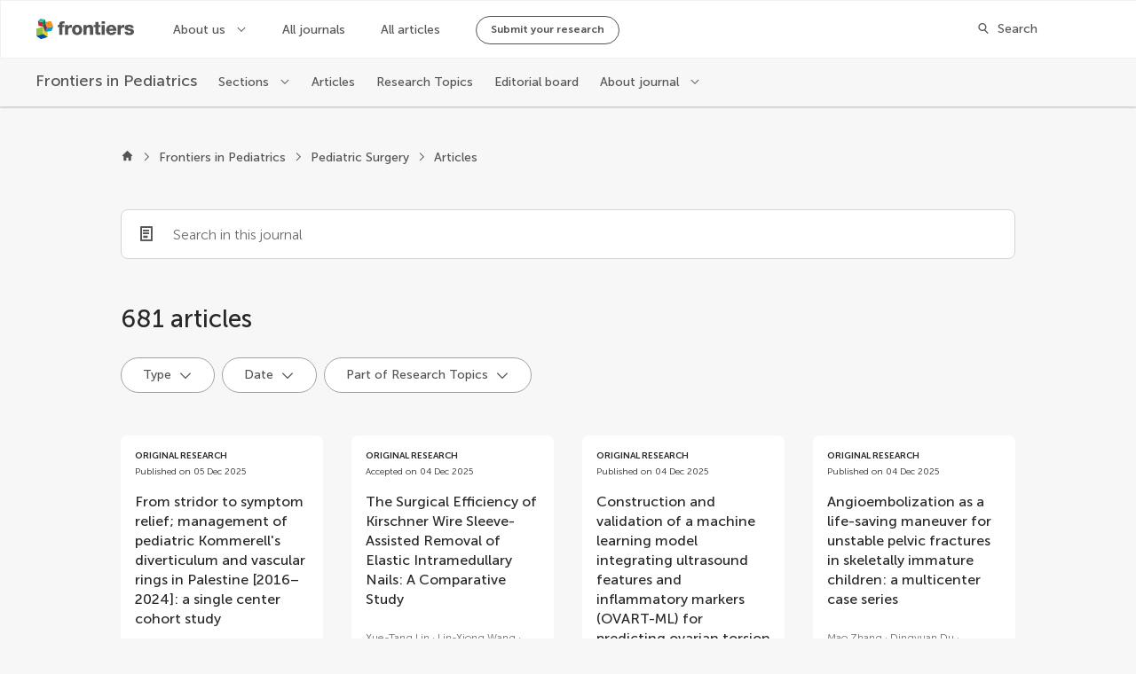

--- FILE ---
content_type: application/javascript; charset=UTF-8
request_url: https://www.frontiersin.org/journal-pages-2022/_nuxt/f7bf481.js
body_size: 2725
content:
!function(e){function d(data){for(var d,c,t=data[0],o=data[1],l=data[2],i=0,h=[];i<t.length;i++)c=t[i],Object.prototype.hasOwnProperty.call(r,c)&&r[c]&&h.push(r[c][0]),r[c]=0;for(d in o)Object.prototype.hasOwnProperty.call(o,d)&&(e[d]=o[d]);for(m&&m(data);h.length;)h.shift()();return n.push.apply(n,l||[]),f()}function f(){for(var e,i=0;i<n.length;i++){for(var d=n[i],f=!0,c=1;c<d.length;c++){var t=d[c];0!==r[t]&&(f=!1)}f&&(n.splice(i--,1),e=o(o.s=d[0]))}return e}var c={},t={102:0},r={102:0},n=[];function o(d){if(c[d])return c[d].exports;var f=c[d]={i:d,l:!1,exports:{}};return e[d].call(f.exports,f,f.exports,o),f.l=!0,f.exports}o.e=function(e){var d=[],f=function(){try{return document.createElement("link").relList.supports("preload")}catch(e){return!1}}();t[e]?d.push(t[e]):0!==t[e]&&{1:1,2:1,5:1,8:1,9:1,12:1,13:1,15:1,17:1,20:1,21:1,22:1,29:1,33:1,35:1,37:1,38:1,40:1,41:1,42:1,43:1,44:1,48:1,49:1,55:1,61:1,64:1,71:1,72:1,78:1,82:1,84:1,88:1,89:1,91:1,97:1,98:1,99:1,100:1}[e]&&d.push(t[e]=new Promise((function(d,c){for(var r="css/"+{0:"31d6cfe",1:"9193c7f",2:"219d3f1",3:"31d6cfe",4:"31d6cfe",5:"b2d73ef",6:"31d6cfe",7:"31d6cfe",8:"bb39752",9:"b2d73ef",12:"6b4abe9",13:"ddfa195",14:"31d6cfe",15:"b2d73ef",16:"31d6cfe",17:"7739fa3",18:"31d6cfe",19:"31d6cfe",20:"1164f5d",21:"3c918dc",22:"1d1c9cc",23:"31d6cfe",24:"31d6cfe",25:"31d6cfe",26:"31d6cfe",27:"31d6cfe",28:"31d6cfe",29:"9193c7f",30:"31d6cfe",31:"31d6cfe",32:"31d6cfe",33:"1d7afa7",34:"31d6cfe",35:"3d4b895",36:"31d6cfe",37:"87bf0cb",38:"c5d0a66",39:"31d6cfe",40:"40073a2",41:"76621d9",42:"5e759fa",43:"4e48214",44:"bef1de3",45:"31d6cfe",46:"31d6cfe",47:"31d6cfe",48:"9193c7f",49:"a3fe481",50:"31d6cfe",51:"31d6cfe",52:"31d6cfe",53:"31d6cfe",54:"31d6cfe",55:"99bf5b1",56:"31d6cfe",57:"31d6cfe",58:"31d6cfe",59:"31d6cfe",60:"31d6cfe",61:"b2d73ef",62:"31d6cfe",63:"31d6cfe",64:"b2d73ef",65:"31d6cfe",66:"31d6cfe",67:"31d6cfe",68:"31d6cfe",69:"31d6cfe",70:"31d6cfe",71:"0aec636",72:"9e70a6c",73:"31d6cfe",74:"31d6cfe",75:"31d6cfe",76:"31d6cfe",77:"31d6cfe",78:"ddfa195",79:"31d6cfe",80:"31d6cfe",81:"31d6cfe",82:"38b23d3",83:"31d6cfe",84:"b2d73ef",85:"31d6cfe",86:"31d6cfe",87:"31d6cfe",88:"219d3f1",89:"219d3f1",90:"31d6cfe",91:"ddfa195",92:"31d6cfe",93:"31d6cfe",94:"31d6cfe",95:"31d6cfe",96:"31d6cfe",97:"b2d73ef",98:"89389ed",99:"0aec636",100:"b2d73ef",101:"31d6cfe"}[e]+".css",n=o.p+r,l=document.getElementsByTagName("link"),i=0;i<l.length;i++){var h=(y=l[i]).getAttribute("data-href")||y.getAttribute("href");if(!("stylesheet"!==y.rel&&"preload"!==y.rel||h!==r&&h!==n))return d()}var m=document.getElementsByTagName("style");for(i=0;i<m.length;i++){var y;if((h=(y=m[i]).getAttribute("data-href"))===r||h===n)return d()}var v=document.createElement("link");v.rel=f?"preload":"stylesheet",f?v.as="style":v.type="text/css",v.onload=d,v.onerror=function(d){var f=d&&d.target&&d.target.src||n,r=new Error("Loading CSS chunk "+e+" failed.\n("+f+")");r.code="CSS_CHUNK_LOAD_FAILED",r.request=f,delete t[e],v.parentNode.removeChild(v),c(r)},v.href=n,document.getElementsByTagName("head")[0].appendChild(v)})).then((function(){if(t[e]=0,f){var d=document.createElement("link");d.href=o.p+"css/"+{0:"31d6cfe",1:"9193c7f",2:"219d3f1",3:"31d6cfe",4:"31d6cfe",5:"b2d73ef",6:"31d6cfe",7:"31d6cfe",8:"bb39752",9:"b2d73ef",12:"6b4abe9",13:"ddfa195",14:"31d6cfe",15:"b2d73ef",16:"31d6cfe",17:"7739fa3",18:"31d6cfe",19:"31d6cfe",20:"1164f5d",21:"3c918dc",22:"1d1c9cc",23:"31d6cfe",24:"31d6cfe",25:"31d6cfe",26:"31d6cfe",27:"31d6cfe",28:"31d6cfe",29:"9193c7f",30:"31d6cfe",31:"31d6cfe",32:"31d6cfe",33:"1d7afa7",34:"31d6cfe",35:"3d4b895",36:"31d6cfe",37:"87bf0cb",38:"c5d0a66",39:"31d6cfe",40:"40073a2",41:"76621d9",42:"5e759fa",43:"4e48214",44:"bef1de3",45:"31d6cfe",46:"31d6cfe",47:"31d6cfe",48:"9193c7f",49:"a3fe481",50:"31d6cfe",51:"31d6cfe",52:"31d6cfe",53:"31d6cfe",54:"31d6cfe",55:"99bf5b1",56:"31d6cfe",57:"31d6cfe",58:"31d6cfe",59:"31d6cfe",60:"31d6cfe",61:"b2d73ef",62:"31d6cfe",63:"31d6cfe",64:"b2d73ef",65:"31d6cfe",66:"31d6cfe",67:"31d6cfe",68:"31d6cfe",69:"31d6cfe",70:"31d6cfe",71:"0aec636",72:"9e70a6c",73:"31d6cfe",74:"31d6cfe",75:"31d6cfe",76:"31d6cfe",77:"31d6cfe",78:"ddfa195",79:"31d6cfe",80:"31d6cfe",81:"31d6cfe",82:"38b23d3",83:"31d6cfe",84:"b2d73ef",85:"31d6cfe",86:"31d6cfe",87:"31d6cfe",88:"219d3f1",89:"219d3f1",90:"31d6cfe",91:"ddfa195",92:"31d6cfe",93:"31d6cfe",94:"31d6cfe",95:"31d6cfe",96:"31d6cfe",97:"b2d73ef",98:"89389ed",99:"0aec636",100:"b2d73ef",101:"31d6cfe"}[e]+".css",d.rel="stylesheet",d.type="text/css",document.body.appendChild(d)}})));var c=r[e];if(0!==c)if(c)d.push(c[2]);else{var n=new Promise((function(d,f){c=r[e]=[d,f]}));d.push(c[2]=n);var l,script=document.createElement("script");script.charset="utf-8",script.timeout=120,o.nc&&script.setAttribute("nonce",o.nc),script.src=function(e){return o.p+""+{0:"b156c11",1:"9fd8976",2:"ee7bfc3",3:"ed7a1aa",4:"ce7917c",5:"b385085",6:"84f1d23",7:"447ab46",8:"daff9ff",9:"840c111",12:"094c79e",13:"f09f5d9",14:"010fb4d",15:"618159c",16:"280c7d7",17:"35a5bfa",18:"4140ee9",19:"a8a7ed1",20:"8a40026",21:"7e296a4",22:"f2077a6",23:"4a6f5e3",24:"27d540e",25:"7169662",26:"f40356b",27:"931f23d",28:"696d176",29:"4b882c1",30:"1b23421",31:"0e1d2fd",32:"039ec9e",33:"eb89376",34:"8767e4e",35:"1a25ad1",36:"f231bfd",37:"706d8bb",38:"2fcc36d",39:"0aced7d",40:"15eb060",41:"6d6e16c",42:"5e726e0",43:"f4b8e81",44:"4c1044c",45:"e111ada",46:"cf1d3a6",47:"588ad74",48:"d85f464",49:"ef86d3e",50:"5266867",51:"3745b14",52:"3107d28",53:"2f86b79",54:"62fc951",55:"ed08a9a",56:"e6be89b",57:"8f2b848",58:"304d4fe",59:"6f858de",60:"d4eceaa",61:"05651ba",62:"912f530",63:"040d506",64:"bf3ebfe",65:"b283666",66:"a4139f0",67:"41088fa",68:"c808972",69:"9de584d",70:"d21c4aa",71:"10877c9",72:"5ee73d1",73:"961760c",74:"80a1c93",75:"a9727e1",76:"6ac5a4f",77:"c49e022",78:"07ea397",79:"da7de2f",80:"24d545d",81:"e55f47d",82:"29e2a9f",83:"c57d82e",84:"0f737dc",85:"dc62d7b",86:"6d60085",87:"2aea152",88:"ce8dbc3",89:"697ea6d",90:"b76610b",91:"5660976",92:"d8c67c6",93:"f557184",94:"33a5ca0",95:"919dc86",96:"31aed4b",97:"ad9a12b",98:"d128329",99:"68307f9",100:"77b9684",101:"9eb69d5"}[e]+".js"}(e);var h=new Error;l=function(d){script.onerror=script.onload=null,clearTimeout(m);var f=r[e];if(0!==f){if(f){var c=d&&("load"===d.type?"missing":d.type),t=d&&d.target&&d.target.src;h.message="Loading chunk "+e+" failed.\n("+c+": "+t+")",h.name="ChunkLoadError",h.type=c,h.request=t,f[1](h)}r[e]=void 0}};var m=setTimeout((function(){l({type:"timeout",target:script})}),12e4);script.onerror=script.onload=l,document.head.appendChild(script)}return Promise.all(d)},o.m=e,o.c=c,o.d=function(e,d,f){o.o(e,d)||Object.defineProperty(e,d,{enumerable:!0,get:f})},o.r=function(e){"undefined"!=typeof Symbol&&Symbol.toStringTag&&Object.defineProperty(e,Symbol.toStringTag,{value:"Module"}),Object.defineProperty(e,"__esModule",{value:!0})},o.t=function(e,d){if(1&d&&(e=o(e)),8&d)return e;if(4&d&&"object"==typeof e&&e&&e.__esModule)return e;var f=Object.create(null);if(o.r(f),Object.defineProperty(f,"default",{enumerable:!0,value:e}),2&d&&"string"!=typeof e)for(var c in e)o.d(f,c,function(d){return e[d]}.bind(null,c));return f},o.n=function(e){var d=e&&e.__esModule?function(){return e.default}:function(){return e};return o.d(d,"a",d),d},o.o=function(object,e){return Object.prototype.hasOwnProperty.call(object,e)},o.p="/journal-pages-2022/_nuxt/",o.oe=function(e){throw console.error(e),e};var l=window.webpackJsonp=window.webpackJsonp||[],h=l.push.bind(l);l.push=d,l=l.slice();for(var i=0;i<l.length;i++)d(l[i]);var m=h;f()}([]);

--- FILE ---
content_type: application/javascript; charset=UTF-8
request_url: https://www.frontiersin.org/journal-pages-2022/_nuxt/6d60085.js
body_size: 7513
content:
(window.webpackJsonp=window.webpackJsonp||[]).push([[86,47],{1399:function(e,t,r){"use strict";r.d(t,"c",(function(){return l})),r.d(t,"d",(function(){return f})),r.d(t,"b",(function(){return h})),r.d(t,"e",(function(){return y})),r.d(t,"a",(function(){return d}));var n=r(67),o=(r(8),r(71),r(60),r(437),r(313),r(26),r(42),r(58),r(70),r(52),r(66),r(29),r(53),r(34),r(109),r(314)),c=r(46);function l(e,t){e.description||(e.description="");var r=e.description.length>200?e.description.substring(0,197)+"...":e.description,meta=[{hid:"description",property:"description",name:"description",content:r},{hid:"og:title",property:"og:title",name:"title",content:e.title},{hid:"og:description",property:"og:description",name:"description",content:r},{hid:"og:site_name",property:"og:site_name",name:"site_name",content:t.spaceName},{hid:"keywords",name:"keywords",content:e.keywords?e.keywords.join(","):""},{hid:"robots",name:"robots",content:"index, follow"}];meta.push({hid:"og:image",property:"og:image",name:"image",content:e.image||t.socialMediaImg||t.faviconSize512}),e.type&&meta.push({hid:"og:type",property:"og:type",name:"type",content:e.type}),e.url&&meta.push({hid:"og:url",property:"og:url",name:"url",content:e.url}),e.frontiersType&&meta.push({hid:"frontiers:type",property:"frontiers:type",name:"frontiers-type",content:e.frontiersType}),e.twitterSite&&meta.push({hid:"twitter:site",name:"twitter:site",content:e.twitterSite}),meta.push({hid:"twitter:card",name:"twitter:card",content:c.c.SummaryLargeImg});var o=[{rel:"canonical",href:e.canonicalUrl}];return e.pageNumberMetaInfo&&o.push.apply(o,Object(n.a)(function(e,t){var r=[],path=new URL(t).pathname;if(!(e.totalResults<=e.pageSize*e.queryPageNumber)){var n=Math.max(e.queryPageNumber+1,2),o="".concat(path,"?page=").concat(n);r.push({rel:"next",href:o})}if(!(e.queryPageNumber<=1)){var c=e.queryPageNumber-1,l="".concat(path,"?page=").concat(c);r.push({rel:"prev",href:l})}return r}(e.pageNumberMetaInfo,e.canonicalUrl))),{title:e.title,link:o,meta:meta}}function f(e,t,r,n){var c="{journalName}",f=t.pageTitle,h="";return n&&t.seo.seoTitle.includes(c)&&(f=t.seo.seoTitle.replace(c,n.name),h=t.seo.description.replace(c,n.name)),l({title:f,description:h,image:n&&n.banner&&n.banner.length?Object(o.a)(n.banner[0],"WebsiteWebP_XL"):void 0,type:"website",keywords:t.seo.keywords,canonicalUrl:r},e)}function h(e,title,t,r,n){var c=l({title:title,description:t.description,image:t.banner&&t.banner.length?Object(o.a)(t.banner[0],"WebsiteWebP_XL"):void 0,type:"website",frontiersType:"Journal",keywords:t.name.replace("Frontiers in ","").split(" "),url:r,twitterSite:t.twitter,canonicalUrl:r,pageNumberMetaInfo:n},e);return t&&t.isSoftLaunch&&(c.meta||(c.meta=[]),c.meta.push({hid:"robots",name:"robots",content:"noindex, nofollow"})),c.link||(c.link=[]),c.link.push({rel:"alternate",type:"application/rss+xml",title:"RSS Feed for ".concat(t.name," | New and Recent Articles"),href:"https://www.".concat(e.domain,"/journals/").concat(t.slug,"/rss")}),c}function d(e,t,r,n,o){var c=l({title:"".concat(t," | ").concat(e.spaceName),description:r,type:"website",frontiersType:t.substring(0,t.length-1),keywords:["open-access","peer-reviewed","academic journals",t.toLowerCase()],url:n,canonicalUrl:n,pageNumberMetaInfo:o},e);return c.meta||(c.meta=[]),c.meta.push({hid:"robots",name:"robots",content:"index, follow"}),c}function y(e,t,section,r,c){var f=l({title:"".concat(t.name," | ").concat(section.name),description:section.description,image:t.banner&&t.banner.length?Object(o.a)(t.banner[0],"WebsiteWebP_XL"):void 0,type:"website",frontiersType:"Section",keywords:[].concat(Object(n.a)(t.name.replace("Frontiers in ","").split(" ")),Object(n.a)(section.name.split(" "))),url:r,twitterSite:t.twitter,canonicalUrl:r,pageNumberMetaInfo:c},e);return f.link||(f.link=[]),f.link.push({rel:"alternate",type:"application/rss+xml",title:"RSS Feed for ".concat(section.name," section in the ").concat(t.name," journal | New and Recent Articles"),href:"https://www.".concat(e.domain,"/journals/").concat(t.slug,"/sections/").concat(section.slug,"/rss")}),f}},1400:function(e,t,r){"use strict";r.d(t,"b",(function(){return l})),r.d(t,"a",(function(){return f})),r.d(t,"c",(function(){return h})),r.d(t,"d",(function(){return d}));r(8),r(49),r(21),r(89),r(34),r(26),r(109);var n=r(97);function o(e){return{name:e.Organization,city:e.City+"",country:e.Country+""}}function c(e){return e?e.count:0}function l(e,t){return e.map((function(e){return function(e,t){var r,c;return{id:e.UserId.toString(),fullName:e.FullName,journalName:e.Role.JournalName,profileImageUrl:e.ProfileImageUrl,role:n.a.Instance.getRoleName(e.Role),affiliation:o(e.Affiliation),capitalizeName:null===(c=null===(r=null==t?void 0:t.app)||void 0===r?void 0:r.$config)||void 0===c?void 0:c.capitalizedEditorCardNames}}(e,t)}))}function f(e,t,r){return e.map((function(article){return function(e,t,r){var n=t.find((function(t){var n;return(null===(n=t.space)||void 0===n?void 0:n.id)===r&&t.id===e.journal.journalId}));return{id:e.articleId.toString(),imageUrl:e.imageUrl,doi:e.doi,type:e.articleType.name,acceptedDate:e.acceptedDate,publishedDate:e.publishedDate,journalName:e.journal.title,title:e.title,section:e.section.title,authors:e.authors||[],totalViews:c(e.impact.views),totalCitations:c(e.impact.citations),showPdfTag:e.isArticleArchive,journalSlug:null==n?void 0:n.slug}}(article,t,r)}))}function h(e,t){return e.map((function(rt){return function(e,t){return{id:e.id.toString(),title:e.title,imageUrl:e.imageUrl||"",editors:e.topicEditors,hasEbook:e.isEbookAvailable,isOpenForSubmission:e.isOpenForSubmission,totalViews:c(e.impact.views),totalArticles:c(e.articlesCount),publicUrl:e.publicUrl,isRTMagazine:e.isMagazinePage,skin:t}}(rt,t)}))}function d(e,t){return e.map((function(e){return function(e,t){var r={link:{text:e.VolumeLabel,url:""}};if(t.state.currentJournal){var n="/journals/".concat(t.state.currentJournal.slug,"/volumes?volume-id=").concat(e.VolumeId);r.link.url=n}return r}(e,t)}))}},1401:function(e,t,r){"use strict";r.r(t);var n=r(10),o=r(11),c=r(27),l=r(28),f=r(17),h=r(14),d=(r(80),r(8),r(65),r(45)),y=r(83),v=r(23);function m(e){var t=function(){if("undefined"==typeof Reflect||!Reflect.construct)return!1;if(Reflect.construct.sham)return!1;if("function"==typeof Proxy)return!0;try{return Boolean.prototype.valueOf.call(Reflect.construct(Boolean,[],(function(){}))),!0}catch(e){return!1}}();return function(){var r,n=Object(f.a)(e);if(t){var o=Object(f.a)(this).constructor;r=Reflect.construct(n,arguments,o)}else r=n.apply(this,arguments);return Object(l.a)(this,r)}}var O=function(e,t,r,desc){var n,o=arguments.length,c=o<3?t:null===desc?desc=Object.getOwnPropertyDescriptor(t,r):desc;if("object"===("undefined"==typeof Reflect?"undefined":Object(h.a)(Reflect))&&"function"==typeof Reflect.decorate)c=Reflect.decorate(e,t,r,desc);else for(var i=e.length-1;i>=0;i--)(n=e[i])&&(c=(o<3?n(c):o>3?n(t,r,c):n(t,r))||c);return o>3&&c&&Object.defineProperty(t,r,c),c},j=function(e){Object(c.a)(r,e);var t=m(r);function r(){var e;return Object(n.a)(this,r),(e=t.apply(this,arguments)).autofocus=!1,e}return Object(o.a)(r,[{key:"created",value:function(){this.debounceSearchFunc=Object(y.a)(this.onInput,750),this.localValue.length&&(this.autofocus=!0)}},{key:"onInput",value:function(e){this.isValidSearch(e)&&this.$emit("input",e)}},{key:"onClear",value:function(){this.$emit("clear")}},{key:"isValidSearch",value:function(e){return Object(v.H)(e,this.minCharsToSearch,this.allowSearchById)}}]),r}(d.Vue);O([Object(d.PropSync)("value",{type:String})],j.prototype,"localValue",void 0),O([Object(d.Prop)({default:3})],j.prototype,"minCharsToSearch",void 0),O([Object(d.Prop)({default:"Search..."})],j.prototype,"placeholder",void 0),O([Object(d.Prop)({default:!1,required:!0})],j.prototype,"isSearching",void 0),O([Object(d.Prop)({default:!1})],j.prototype,"allowSearchById",void 0);var k=j=O([d.Component],j),w=r(96),component=Object(w.a)(k,(function(){var e=this,t=e.$createElement;return(e._self._c||t)("search-bar",{attrs:{searching:e.isSearching,"min-chars-to-search":e.minCharsToSearch,placeholder:e.placeholder,autofocus:e.autofocus},on:{input:e.debounceSearchFunc,clear:e.onClear},model:{value:e.localValue,callback:function(t){e.localValue=t},expression:"localValue"}})}),[],!1,null,null,null);t.default=component.exports},1403:function(e,t,r){"use strict";function n(e){console.error(e)}r.d(t,"a",(function(){return n}))},1404:function(e,t,r){var n=r(12),o=r(1405),c=Math.abs;n({target:"Number",stat:!0},{isSafeInteger:function(e){return o(e)&&c(e)<=9007199254740991}})},1405:function(e,t,r){var n=r(54),o=Math.floor;e.exports=Number.isInteger||function(e){return!n(e)&&isFinite(e)&&o(e)===e}},1408:function(e,t,r){"use strict";r.d(t,"a",(function(){return o})),r.d(t,"d",(function(){return c})),r.d(t,"b",(function(){return l})),r.d(t,"c",(function(){return f}));r(104);var n=r(312);function o(e){var t=[{key:n.a.MostRecent,label:"Most recent"},{key:n.a.MostViewed,label:"Most viewed"},{key:n.a.MostCited,label:"Most cited"}];return e&&e.trim().length&&t.unshift({key:n.a.MostRelevant,label:"Most relevant"}),t}function c(e){var t=[{key:n.c.MostRecent,label:"Most recent"},{key:n.c.MostViewed,label:"Most viewed"},{key:n.c.MostArticles,label:"Most articles"},{key:n.c.MostAuthors,label:"Most authors"}];return e&&e.trim().length&&t.unshift({key:n.c.MostRelevant,label:"Most relevant"}),t}function l(){return[{key:n.b.ByRole,label:"Role"},{key:n.b.MostViewed,label:"Most viewed"},{key:n.b.MostPublications,label:"Most publications"},{key:n.b.Alphabetic,label:"A - Z"}]}function f(){return[{key:n.b.MostViewed,label:"Most viewed"},{key:n.b.MostPublications,label:"Most publications"},{key:n.b.Alphabetic,label:"A - Z"}]}},1416:function(e,t,r){"use strict";r.d(t,"a",(function(){return d}));r(42),r(59),r(80),r(110);var n=r(62),o=r(10),c=r(11),l=(r(90),r(21),r(8),r(35),r(52),r(66),r(49),r(441));function f(object,e){var t=Object.keys(object);if(Object.getOwnPropertySymbols){var r=Object.getOwnPropertySymbols(object);e&&(r=r.filter((function(e){return Object.getOwnPropertyDescriptor(object,e).enumerable}))),t.push.apply(t,r)}return t}function h(e){for(var i=1;i<arguments.length;i++){var source=null!=arguments[i]?arguments[i]:{};i%2?f(Object(source),!0).forEach((function(t){Object(n.a)(e,t,source[t])})):Object.getOwnPropertyDescriptors?Object.defineProperties(e,Object.getOwnPropertyDescriptors(source)):f(Object(source)).forEach((function(t){Object.defineProperty(e,t,Object.getOwnPropertyDescriptor(source,t))}))}return e}var d=function(){function e(){Object(o.a)(this,e)}return Object(c.a)(e,null,[{key:"cleanupQueryParameters",value:function(e,t){var r=t.isServer,n=void 0!==r&&r,o=t.route,c=t.router,l=t.query;if(n)return l&&0!==Object.keys(l).length?this.cleanupQueryParametersInternal(e,l):{cleanedQuery:l,shouldRedirect:!1};if(o&&o.query&&0!==Object.keys(o.query).length){var f=this.cleanupQueryParametersInternal(e,o.query),h=f.cleanedQuery;if(f.shouldRedirect)try{c.push({query:h})}catch(e){console.warn("Error during query parameter cleanup:",e)}}}},{key:"cleanupAndRedirectServer",value:function(e,t){var r=this.cleanupQueryParameters(e,h(h({},t),{},{isServer:!0}));r.shouldRedirect&&t.redirect({query:r.cleanedQuery})}},{key:"cleanupQueryParametersInternal",value:function(e,t){var r=h({},t),n=!1,o=e.map((function(e){return e.param}));return Object.keys(r).forEach((function(e){o.includes(e)&&r[e]||(delete r[e],n=!0)})),e.forEach((function(e){if(r[e.param]){var t=Array.isArray(r[e.param])?r[e.param][0]:r[e.param];t&&""!==t&&t!==e.param?e.validValues.length>0&&"string"==typeof t&&!e.validate(t)&&(delete r[e.param],n=!0):(delete r[e.param],n=!0)}})),{cleanedQuery:Object(l.a)(r),shouldRedirect:n}}},{key:"createValidationRule",value:function(param,e){return{param:param,validValues:e,validate:function(t){return e.includes(t)}}}},{key:"createNoValidationRule",value:function(param){return{param:param,validValues:[],validate:function(){return!0}}}},{key:"createIdValidationRule",value:function(param,e){var t=e.map((function(e){return e.toString()}));return{param:param,validValues:t,validate:function(e){return t.includes(e)}}}}]),e}()},1530:function(e,t,r){"use strict";r.r(t);r(65),r(42),r(59),r(35),r(110);var n=r(67),o=r(5),c=r(62),l=r(10),f=r(11),h=r(27),d=r(28),y=r(17),v=r(14),m=(r(50),r(80),r(8),r(438),r(29),r(315),r(111),r(89),r(26),r(49),r(21),r(34),r(55),r(1404),r(166),r(90),r(45)),O=r(91),j=r(236),k=r(436),w=r(312),F=r(1400),R=r(1399),S=r(149),P=r(1403),T=r(23),I=r(1401),A=r(1408),B=r(1416);function V(object,e){var t=Object.keys(object);if(Object.getOwnPropertySymbols){var r=Object.getOwnPropertySymbols(object);e&&(r=r.filter((function(e){return Object.getOwnPropertyDescriptor(object,e).enumerable}))),t.push.apply(t,r)}return t}function _(e){for(var i=1;i<arguments.length;i++){var source=null!=arguments[i]?arguments[i]:{};i%2?V(Object(source),!0).forEach((function(t){Object(c.a)(e,t,source[t])})):Object.getOwnPropertyDescriptors?Object.defineProperties(e,Object.getOwnPropertyDescriptors(source)):V(Object(source)).forEach((function(t){Object.defineProperty(e,t,Object.getOwnPropertyDescriptor(source,t))}))}return e}function N(e){var t=function(){if("undefined"==typeof Reflect||!Reflect.construct)return!1;if(Reflect.construct.sham)return!1;if("function"==typeof Proxy)return!0;try{return Boolean.prototype.valueOf.call(Reflect.construct(Boolean,[],(function(){}))),!0}catch(e){return!1}}();return function(){var r,n=Object(y.a)(e);if(t){var o=Object(y.a)(this).constructor;r=Reflect.construct(n,arguments,o)}else r=n.apply(this,arguments);return Object(d.a)(this,r)}}var x=function(e,t,r,desc){var n,o=arguments.length,c=o<3?t:null===desc?desc=Object.getOwnPropertyDescriptor(t,r):desc;if("object"===("undefined"==typeof Reflect?"undefined":Object(v.a)(Reflect))&&"function"==typeof Reflect.decorate)c=Reflect.decorate(e,t,r,desc);else for(var i=e.length-1;i>=0;i--)(n=e[i])&&(c=(o<3?n(c):o>3?n(t,r,c):n(t,r))||c);return o>3&&c&&Object.defineProperty(t,r,c),c},D=function(e){Object(h.a)(d,e);var t,r,c=N(d);function d(){var e;return Object(l.a)(this,d),(e=c.apply(this,arguments)).pageSize=16,e.articles=[],e.articleTypes=[],e.isFiltering=!1,e.isFilteringByText=!1,e.forcePagination=!1,e.buttonFilters=[],e.pageNumber=1,e.filterArtycleTypeKey="artycleType",e.partOfResearchTopicsFilterKey="partOfResearchTopics",e.publicationDateFilterKey="publicationDate",e.buttonFiltersApplied=[],e.queryPageNumber=0,e}return Object(f.a)(d,[{key:"hasArticles",get:function(){return this.articles.length>0}},{key:"articlesCards",get:function(){var e=this.$config.spaceId;return Object(F.a)(this.articles,this.$store.getters.journals,e)}},{key:"sortBySelectedIndex",get:function(){var e=this;return this.sortByOptions.findIndex((function(option){return option.key===e.sortBy}))}},{key:"totalArticlesLabel",get:function(){return 1===this.articles.length?"article":"articles"}},{key:"currentJournal",get:function(){return this.$store.getters.currentJournal}},{key:"currentJournalBasicInfo",get:function(){return this.$store.getters.currentJournalBasicInfo}},{key:"chiefEditors",get:function(){return this.$store.getters.chiefEditors}},{key:"currentSection",get:function(){return this.$store.getters.currentSection}},{key:"currentFieldId",get:function(){return this.$store.getters.currentFieldId}},{key:"breadcrumbs",get:function(){return this.$store.state.mainHeader.breadcrumbs}},{key:"pageOffset",get:function(){return(this.pageNumber-1)*this.pageSize}},{key:"showScrollPager",get:function(){return!(this.queryPageNumber>0)&&(!!this.isFiltering||!!this.totalArticles&&this.totalArticles>this.articles.length)}},{key:"filtersDisabled",get:function(){return!!this.isFiltering||!this.hasArticles&&!this.buttonFiltersApplied.length}},{key:"onUrlChange",value:function(e){this.search=Object(T.w)(e.query),this.partOfResearchTopicsFilterValue=Object(T.u)(e.query);var t=Object(T.e)(this.$config);this.publicationDateFilterValue=Object(T.v)(t,e.query),this.articleTypeId=Object(T.p)(e.query,this.articleTypes),this.sortBy=Object(T.B)(e.query,this.sortByOptions),this.filterArticles()}},{key:"head",value:function(){var e,t=new k.f(this.currentSection,this.currentJournal.slug,this.section.scope,this.$config,this.chiefEditors).generateSchema(),r=Object(R.e)(this.$config,this.currentJournalBasicInfo,this.section,Object(T.h)(this.$config,this.$route.path),{queryPageNumber:this.queryPageNumber,pageSize:this.pageSize,totalResults:this.totalArticles});return r.hasOwnProperty("script")||(r.script=[]),null===(e=r.script)||void 0===e||e.push({type:"application/ld+json",json:t}),r}},{key:"searchBarOnClear",value:function(){this.search="",this.searchBarOnInput()}},{key:"onSortByChange",value:function(e){var t=_({},this.$route.query),r=e.key;+r===w.a.MostRecent&&(r=""),t.sort=r,this.$router.push({query:Object(T.b)(t)})}},{key:"onButtonFiltersApply",value:function(e){this.buttonFiltersApplied=e;var t=_({},this.$route.query);t.type=this.getFilterArticleType(),t["part-of-research-topic"]=this.getPartOfResearchTopicsFilter(),t["publication-date"]=this.getPublicationDateFilter(),this.$router.push({query:Object(T.b)(t)})}},{key:"scrollPaging",value:(r=Object(o.a)(regeneratorRuntime.mark((function e(){var t,r;return regeneratorRuntime.wrap((function(e){for(;;)switch(e.prev=e.next){case 0:return this.pageNumber++,e.prev=1,this.isFiltering=!0,e.next=5,this.getArticlesCollection();case 5:return r=e.sent,this.totalArticles=r.total,(t=this.articles).push.apply(t,Object(n.a)(r.items)),1===this.pageNumber&&this.updateFilters(r),e.abrupt("return",Promise.resolve(r.items.length));case 12:return e.prev=12,e.t0=e.catch(1),Object(P.a)(e.t0),e.abrupt("return",0);case 16:return e.prev=16,this.isFilteringByText=!1,this.isFiltering=!1,this.removePageQueryString(),e.finish(16);case 21:case"end":return e.stop()}}),e,this,[[1,12,16,21]])}))),function(){return r.apply(this,arguments)})},{key:"removePageQueryString",value:function(){if(this.$route.query.page){var e=_({},this.$route.query);delete e.page,this.$router.push({query:e}),this.queryPageNumber=0}}},{key:"updateFilters",value:function(e){var t=this;if(this.hasArticles){var r=Object(T.f)(e);(!this.articleTypeId||this.articleTypeId&&r.find((function(e){return e.id===t.articleTypeId})))&&(this.articleTypes=r),this.setButtonsFilters()}}},{key:"getFilterArticleType",value:function(){var e=this,t="",r=this.buttonFiltersApplied.find((function(filter){return filter.key===e.filterArtycleTypeKey}));return r&&(t=r.selectedItem.value),t}},{key:"getPartOfResearchTopicsFilter",value:function(){var e=this,t="",r=this.buttonFiltersApplied.find((function(filter){return filter.key===e.partOfResearchTopicsFilterKey}));return r&&(t=r.selectedItem.value),t}},{key:"getPublicationDateFilter",value:function(){var e=this,t="",r=this.buttonFiltersApplied.find((function(filter){return filter.key===e.publicationDateFilterKey}));if(r){var n=(t=r.selectedItem.value).split("-"),o=n[0],c=n[1];t="".concat(o,"-").concat(c)}return t}},{key:"filterArticles",value:function(){this.pageNumber=0,this.articles=[],this.forcePagination=!this.forcePagination}},{key:"searchBarOnInput",value:function(){this.isFilteringByText=!0;var e=_({},this.$route.query);e.query=this.search,this.$router.push({query:Object(T.b)(e)})}},{key:"getArticlesCollection",value:(t=Object(o.a)(regeneratorRuntime.mark((function e(){var t,r;return regeneratorRuntime.wrap((function(e){for(;;)switch(e.prev=e.next){case 0:return t=new j.b(this.$axios),e.next=3,t.getArticles({journalId:this.currentJournal.id,sectionId:this.section.identifier,skip:this.pageOffset,top:this.pageSize,articleType:this.articleTypeId,partOfResearchTopics:this.partOfResearchTopicsFilterValue,publicationDate:this.publicationDateFilterValue,search:this.search,sort:this.sortBy});case 3:return r=e.sent,e.abrupt("return",r);case 5:case"end":return e.stop()}}),e,this)}))),function(){return t.apply(this,arguments)})},{key:"setButtonsFiltersValues",value:function(){var e=this,t=this.buttonFilters.find((function(filter){return filter.key===e.filterArtycleTypeKey}));if(t){this.articleTypeId?t.selectedValue=this.articleTypeId.toString():t.selectedValue="";var r=this.buttonFilters.find((function(filter){return filter.key===e.publicationDateFilterKey}));if(r){var n=this.buttonFilters.find((function(filter){return filter.key===e.partOfResearchTopicsFilterKey}));n&&(this.partOfResearchTopicsFilterValue?n.selectedValue=this.partOfResearchTopicsFilterValue.toString():n.selectedValue="",this.buttonFilters=[t,r,n])}}}},{key:"setButtonsFilters",value:function(){var e=this.articleTypes.map((function(e){return{value:e.id.toString(),label:e.name}})),t={type:O.c.RadioButtonList,key:this.filterArtycleTypeKey,title:"Type",defaultItem:{value:"all",label:"All types"},items:e},r={type:O.c.RadioButtonList,key:this.partOfResearchTopicsFilterKey,title:"Part of Research Topics",defaultItem:S.b[0],items:S.b.slice(1)},n="",o="";if(this.publicationDateFilterValue){var c=this.publicationDateFilterValue.split("-");n=c[0],o=c[1]}var l=Object(T.e)(this.$config),f=l.from,h=l.to,d={type:O.c.DateRangePicker,key:this.publicationDateFilterKey,title:"Date",defaultItem:{label:"Range",value:"".concat(Object(O.f)(f+""),"-").concat(Object(O.f)(h+""))},dateFrom:n,dateTo:o,minDate:Object(O.f)(f+""),maxDate:Object(O.f)(h+""),presets:Object(T.d)(this.$config)};this.buttonFilters=[t,d,r],this.setButtonsFiltersValues()}},{key:"created",value:function(){this.setButtonsFilters()}}]),d}(m.Vue);x([Object(m.Watch)("$route",{immediate:!1,deep:!0})],D.prototype,"onUrlChange",null);var M=D=x([Object(m.Component)({components:{FilterButtonsSelect:O.b.FilterButtonsSelect,ButtonFiltersContainer:O.b.ButtonFiltersContainer,SearchBarWrapper:I.default},asyncData:function(e){return Object(o.a)(regeneratorRuntime.mark((function t(){var r,n,o,c,l,f,h,section,d,y,v,m,O,w,F,R,P,I,V,_,N,x,D,M,C,$,U,E;return regeneratorRuntime.wrap((function(t){for(;;)switch(t.prev=t.next){case 0:return r=e.query,n=e.app,o=e.$config,c=e.error,l=e.redirect,f=n.store,h=f.state.currentJournal,section=f.state.currentSectionPage,d=new j.b(n.$axios),y=new k.c(n.apolloProvider),t.next=8,y.getArticleTypes();case 8:if(v=t.sent,m=Object(A.a)(),O=Object(T.w)(r),w=Object(T.u)(r),F=Object(T.e)(o),R=Object(T.v)(F,r),P=Object(T.p)(r,v),I=Object(T.B)(r,m),V=(null==v?void 0:v.map((function(e){return e.id.toString()})))||[],_=S.b.map((function(filter){return filter.value})),N=(null==m?void 0:m.map((function(option){return option.key.toString()})))||[],x=[B.a.createNoValidationRule("query"),B.a.createNoValidationRule("items"),B.a.createValidationRule("type",V),B.a.createValidationRule("part-of-research-topic",_),B.a.createNoValidationRule("publication-date"),B.a.createValidationRule("sort",N)],B.a.cleanupAndRedirectServer(x,{query:r,redirect:l}),D={total:0,items:[]},M=r.page,C=0,!(M&&Number.isSafeInteger(+M)&&+M>0)){t.next=40;break}return C=+M,Object.keys(r).length>1&&l({query:{page:M}}),t.prev=27,t.next=30,d.getArticles({journalId:h.id,sectionId:section.identifier,skip:16*(C-1),top:16,sort:I});case 30:D=t.sent,t.next=36;break;case 33:t.prev=33,t.t0=t.catch(27),console.error(t.t0);case 36:if(D&&(!D||0!==D.items.length)){t.next=38;break}return t.abrupt("return",c({statusCode:404,message:"Page ".concat(C," Not Found")}));case 38:t.next=43;break;case 40:return t.next=42,d.getArticles({journalId:h.id,sectionId:section.identifier,skip:0,top:16,articleType:P,partOfResearchTopics:w,publicationDate:R,search:Object(T.H)(O)?O:"",sort:I});case 42:D=t.sent;case 43:return $=Object(T.f)(D),U=D.items,E=D.total,t.abrupt("return",{section:section,articles:U,articleTypes:$,articleTypeId:P,totalArticles:E,search:O,partOfResearchTopicsFilterValue:w,publicationDateFilterValue:R,sortBy:I,sortByOptions:m,queryPageNumber:C});case 47:case"end":return t.stop()}}),t,null,[[27,33]])})))()}})],D),C=r(96),component=Object(C.a)(M,(function(){var e=this,t=e.$createElement,r=e._self._c||t;return r("div",{staticClass:"Articles Hub"},[r("header",[r("breadcrumbs",{attrs:{items:e.breadcrumbs}}),e._v(" "),r("search-bar-wrapper",{attrs:{value:e.search,"is-searching":e.isFilteringByText,placeholder:"Search in this journal"},on:{"update:value":function(t){e.search=t},input:e.searchBarOnInput,clear:e.searchBarOnClear}}),e._v(" "),r("div",{staticClass:"Hub__totalWrapper"},[r("div",{staticClass:"Hub__total"},[r("h1",{staticClass:"Hub__total--heading"},[e._v("\n          "+e._s(e._f("addThousands")(e.totalArticles))+"\n          "+e._s(e._f("copiesInPlural")("article",e.totalArticles))+"\n        ")])])]),e._v(" "),r("div",{staticClass:"Hub__filtersWrapper",class:{"is-disabled":e.filtersDisabled}},[r("client-only",[r("quick-filters",{attrs:{filters:e.sortByOptions,"selected-index":e.sortBySelectedIndex},on:{change:e.onSortByChange}})],1),e._v(" "),r("div",{directives:[{name:"show",rawName:"v-show",value:e.buttonFilters.length,expression:"buttonFilters.length"}],staticClass:"Hub__buttonFiltersWrapper"},[r("button-filters-container",{attrs:{filters:e.buttonFilters},on:{apply:e.onButtonFiltersApply}})],1)],1)],1),e._v(" "),r("main",[e.hasArticles?[r("card-wrapper",e._l(e.articlesCards,(function(article){return r("card-article",e._b({key:article.id,attrs:{heading:"h2","use-new-u-r-l":e.$config.enableArticleV3}},"card-article",article,!1))})),1)]:e._e(),e._v(" "),e.hasArticles||e.isFiltering?e._e():[e._m(0)],e._v(" "),r("scroll-pager",{directives:[{name:"show",rawName:"v-show",value:e.showScrollPager,expression:"showScrollPager"}],attrs:{offset:e.pageOffset,limit:e.pageSize,"force-pagination":e.forcePagination,"on-paging":e.scrollPaging}})],2)])}),[function(){var e=this,t=e.$createElement,r=e._self._c||t;return r("div",{staticClass:"noData"},[r("span",{staticClass:"noData__icon"}),e._v(" "),r("span",{staticClass:"noData__text"},[e._v("No matches to your query could be found. Try another search\n          term.")])])}],!1,null,null,null);t.default=component.exports;installComponents(component,{SearchBarWrapper:r(1401).default})}}]);